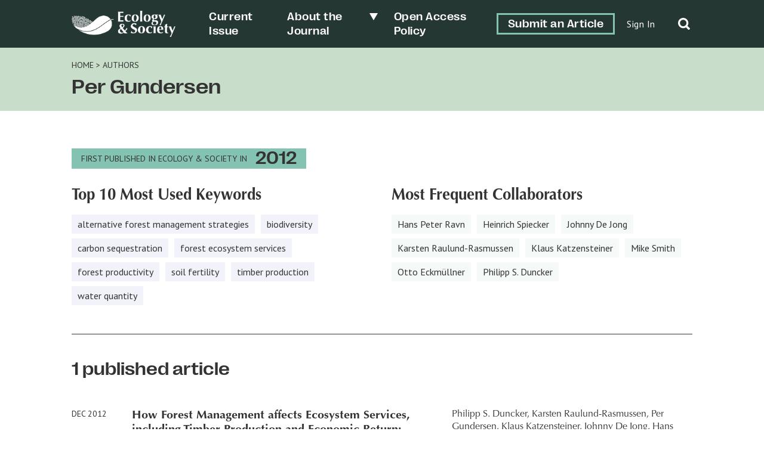

--- FILE ---
content_type: text/html; charset=UTF-8
request_url: https://ecologyandsociety.org/article-author/per-gundersen/
body_size: 13978
content:
	<!doctype html>
<html dir="ltr" lang="en-US" prefix="og: https://ogp.me/ns#">

<head>
	<meta charset="UTF-8" />
	<meta name="viewport" content="width=device-width, initial-scale=1" />
	<meta name="developer" content="Office/Bureau">
	<!-- Dublin Core meta fields -->
	<link title='schema(DC)' rel='schema.dc' href='http://purl.org/dc/elements/1.1/'/>
<meta name="dc.publisher" content="The Resilience Alliance" >
<meta name="dc.identifier" content="doi:10.5751/ES-05066-170450" >
<meta scheme="RFC1766" name="dc.language" content="en" >
<meta name="dc.title" lang="en" content="How Forest Management affects Ecosystem Services, including Timber Production and Economic Return: Synergies and Trade-Offs" >
<meta scheme="W3CDTF" name="dc.date" content="2012-12-01" >
<meta name="dc.source" content="Ecology and Society, Published online: 2012-12-01 | doi:10.5751/ES-05066-170450" >
<meta name="dc.rights" content="© 2012 by the author(s)" >
<meta name="dc.creator" content="Philipp S. Duncker" >
<meta name="dc.creator" content="Karsten Raulund-Rasmussen" >
<meta name="dc.creator" content="Per Gundersen" >
<meta name="dc.creator" content="Klaus Katzensteiner" >
<meta name="dc.creator" content="Johnny De Jong" >
<meta name="dc.creator" content="Hans Peter Ravn" >
<meta name="dc.creator" content="Mike Smith" >
<meta name="dc.creator" content="Otto Eckmüllner" >
<meta name="dc.creator" content="Heinrich Spiecker" >
<meta name="citaton_title" content="How Forest Management affects Ecosystem Services, including Timber Production and Economic Return: Synergies and Trade-Offs" >
<meta name="citation_doi" content="doi:10.5751/ES-05066-170450" >
<meta name="citation_keywords" content="alternative forest management strategies, biodiversity, carbon sequestration, forest ecosystem services, forest productivity, soil fertility, timber production, water quantity" >
<meta name="citation_publication_date" content="2012/12/01" >
<meta name="citation_issn" content="1708-3087" >
<meta name="citation_journal_title" content="Ecology and Society" >
<meta name="citation_volume" content="17" >
<meta name="citation_issue" content="4" >
<meta name="citation_pdf_url" content="https://www.ecologyandsociety.org/vol17/iss4/art50/ES-2012-5066.pdf" >
<meta name="citation_author" content="Philipp S. Duncker" >
<meta name="citation_author" content="Karsten Raulund-Rasmussen" >
<meta name="citation_author" content="Per Gundersen" >
<meta name="citation_author" content="Klaus Katzensteiner" >
<meta name="citation_author" content="Johnny De Jong" >
<meta name="citation_author" content="Hans Peter Ravn" >
<meta name="citation_author" content="Mike Smith" >
<meta name="citation_author" content="Otto Eckmüllner" >
<meta name="citation_author" content="Heinrich Spiecker" >
	<!-- SOCIAL META TAGS -->
			<meta property="og:title" content="Ecology &amp; Society: How Forest Management affects Ecosystem Services, including Timber Production and Economic Return: Synergies and Trade-Offs" />
		<meta property="twitter:title" content="Ecology &amp; Society: How Forest Management affects Ecosystem Services, including Timber Production and Economic Return: Synergies and Trade-Offs" />
		<meta property="og:url" content="https://ecologyandsociety.org/article-author/per-gundersen" />
			<meta property="og:description" content="Forest ecosystems deliver multiple goods and services and, traditionally, forest owners tend to have a high interest in goods in the form of merchantable wood. As a consequence, forest management often aims to increase timber production and economic returns through intervention into natural processes. However, forests provide further services, including carbon sequestration, water quantity and quality, and preservation of biodiversity. In order to develop and implement strategies for sustainable forest management, it is important to anticipate the long-term effects of different forest management alternatives on the ability of the forest to provide ecosystem goods and services. Management objectives might emphasize economic interests at the expense of other services. Very few attempts have been made to illustrate and evaluate quantitatively the relationship between forest goods and services. By use of virtual but realistic datasets, we quantified, for multiple services, the effects of five forest management alternatives that form an intensity gradient. Our virtual forest management units represented Central European forest ecosystems in the submontane vegetation zone under a humid–temperate climate with acidic soils. In this zone the European beech (<i>Fagus sylvatica</i> L.) is the dominant tree species. In order to assess the effects on ecosystem services, the untouched natural forest reserve served as a reference. Wherever possible, response functions were deduced to couple the various services via stand-level data to demonstrate trade-offs between the services. Management units comprised all development phases in the sense of a "normal forest". It was clearly illustrated that maximizing the rates of biomass production and carbon sequestration may conflict with protection of authentic biodiversity. Several silvicultural operations may, however, have positive effects on biodiversity and water protection without high costs. We also illustrated that water quality and maintenance of soil fertility may be affected either positively or negatively by several forest management operations. In contrast, water quantity was only minimally influenced by forest management. For the virtual forest in a humid climate, differences of 70 mm/yr in runoff were negligible. Under dry continental conditions, however, such differences may have important implications for groundwater formation." />
		<meta property="twitter:description" content="Forest ecosystems deliver multiple goods and services and, traditionally, forest owners tend to have a high interest in goods in the form of merchantable wood. As a consequence, forest management often aims to increase timber production and economic returns through intervention into natural processes. However, forests provide further services, including carbon sequestration, water quantity and quality, and preservation of biodiversity. In order to develop and implement strategies for sustainable forest management, it is important to anticipate the long-term effects of different forest management alternatives on the ability of the forest to provide ecosystem goods and services. Management objectives might emphasize economic interests at the expense of other services. Very few attempts have been made to illustrate and evaluate quantitatively the relationship between forest goods and services. By use of virtual but realistic datasets, we quantified, for multiple services, the effects of five forest management alternatives that form an intensity gradient. Our virtual forest management units represented Central European forest ecosystems in the submontane vegetation zone under a humid–temperate climate with acidic soils. In this zone the European beech (<i>Fagus sylvatica</i> L.) is the dominant tree species. In order to assess the effects on ecosystem services, the untouched natural forest reserve served as a reference. Wherever possible, response functions were deduced to couple the various services via stand-level data to demonstrate trade-offs between the services. Management units comprised all development phases in the sense of a "normal forest". It was clearly illustrated that maximizing the rates of biomass production and carbon sequestration may conflict with protection of authentic biodiversity. Several silvicultural operations may, however, have positive effects on biodiversity and water protection without high costs. We also illustrated that water quality and maintenance of soil fertility may be affected either positively or negatively by several forest management operations. In contrast, water quantity was only minimally influenced by forest management. For the virtual forest in a humid climate, differences of 70 mm/yr in runoff were negligible. Under dry continental conditions, however, such differences may have important implications for groundwater formation." />
					<meta property="og:image" content="http://ecologyandsociety.org/wp-content/uploads/2022/06/ES-SocialShare-1200x630-1.png" />
		<meta name="twitter:image" content="http://ecologyandsociety.org/wp-content/uploads/2022/06/ES-SocialShare-1200x630-1.png" />
		<meta name="twitter:card" content="summary_large_image">
	<title>Per Gundersen - Ecology &amp; Society</title>

		<!-- All in One SEO 4.8.6.1 - aioseo.com -->
	<meta name="robots" content="max-image-preview:large" />
	<link rel="canonical" href="https://ecologyandsociety.org/article-author/per-gundersen/" />
	<meta name="generator" content="All in One SEO (AIOSEO) 4.8.6.1" />
		<script type="application/ld+json" class="aioseo-schema">
			{"@context":"https:\/\/schema.org","@graph":[{"@type":"BreadcrumbList","@id":"https:\/\/ecologyandsociety.org\/article-author\/per-gundersen\/#breadcrumblist","itemListElement":[{"@type":"ListItem","@id":"https:\/\/ecologyandsociety.org#listItem","position":1,"name":"Home","item":"https:\/\/ecologyandsociety.org","nextItem":{"@type":"ListItem","@id":"https:\/\/ecologyandsociety.org\/article-author\/per-gundersen\/#listItem","name":"Per Gundersen"}},{"@type":"ListItem","@id":"https:\/\/ecologyandsociety.org\/article-author\/per-gundersen\/#listItem","position":2,"name":"Per Gundersen","previousItem":{"@type":"ListItem","@id":"https:\/\/ecologyandsociety.org#listItem","name":"Home"}}]},{"@type":"CollectionPage","@id":"https:\/\/ecologyandsociety.org\/article-author\/per-gundersen\/#collectionpage","url":"https:\/\/ecologyandsociety.org\/article-author\/per-gundersen\/","name":"Per Gundersen - Ecology & Society","inLanguage":"en-US","isPartOf":{"@id":"https:\/\/ecologyandsociety.org\/#website"},"breadcrumb":{"@id":"https:\/\/ecologyandsociety.org\/article-author\/per-gundersen\/#breadcrumblist"}},{"@type":"Organization","@id":"https:\/\/ecologyandsociety.org\/#organization","name":"Ecology & Society","description":"A journal of integrative science for resilience and sustainability","url":"https:\/\/ecologyandsociety.org\/","logo":{"@type":"ImageObject","url":"https:\/\/ecologyandsociety.org\/wp-content\/uploads\/2022\/04\/ES-Logo-Final_FullMark-H-W.png","@id":"https:\/\/ecologyandsociety.org\/article-author\/per-gundersen\/#organizationLogo","width":938,"height":238},"image":{"@id":"https:\/\/ecologyandsociety.org\/article-author\/per-gundersen\/#organizationLogo"}},{"@type":"WebSite","@id":"https:\/\/ecologyandsociety.org\/#website","url":"https:\/\/ecologyandsociety.org\/","name":"Ecology & Society","description":"A journal of integrative science for resilience and sustainability","inLanguage":"en-US","publisher":{"@id":"https:\/\/ecologyandsociety.org\/#organization"}}]}
		</script>
		<!-- All in One SEO -->

<link rel='dns-prefetch' href='//officebureau.ca' />
<link rel='dns-prefetch' href='//cdnjs.cloudflare.com' />
<link rel='dns-prefetch' href='//cdn.plu.mx' />
<link rel="alternate" type="application/rss+xml" title="Ecology &amp; Society &raquo; Per Gundersen Article Authors Feed" href="https://ecologyandsociety.org/article-author/per-gundersen/feed/" />
<style id='wp-img-auto-sizes-contain-inline-css' type='text/css'>
img:is([sizes=auto i],[sizes^="auto," i]){contain-intrinsic-size:3000px 1500px}
/*# sourceURL=wp-img-auto-sizes-contain-inline-css */
</style>
<style id='wp-emoji-styles-inline-css' type='text/css'>

	img.wp-smiley, img.emoji {
		display: inline !important;
		border: none !important;
		box-shadow: none !important;
		height: 1em !important;
		width: 1em !important;
		margin: 0 0.07em !important;
		vertical-align: -0.1em !important;
		background: none !important;
		padding: 0 !important;
	}
/*# sourceURL=wp-emoji-styles-inline-css */
</style>
<style id='wp-block-library-inline-css' type='text/css'>
:root{--wp-block-synced-color:#7a00df;--wp-block-synced-color--rgb:122,0,223;--wp-bound-block-color:var(--wp-block-synced-color);--wp-editor-canvas-background:#ddd;--wp-admin-theme-color:#007cba;--wp-admin-theme-color--rgb:0,124,186;--wp-admin-theme-color-darker-10:#006ba1;--wp-admin-theme-color-darker-10--rgb:0,107,160.5;--wp-admin-theme-color-darker-20:#005a87;--wp-admin-theme-color-darker-20--rgb:0,90,135;--wp-admin-border-width-focus:2px}@media (min-resolution:192dpi){:root{--wp-admin-border-width-focus:1.5px}}.wp-element-button{cursor:pointer}:root .has-very-light-gray-background-color{background-color:#eee}:root .has-very-dark-gray-background-color{background-color:#313131}:root .has-very-light-gray-color{color:#eee}:root .has-very-dark-gray-color{color:#313131}:root .has-vivid-green-cyan-to-vivid-cyan-blue-gradient-background{background:linear-gradient(135deg,#00d084,#0693e3)}:root .has-purple-crush-gradient-background{background:linear-gradient(135deg,#34e2e4,#4721fb 50%,#ab1dfe)}:root .has-hazy-dawn-gradient-background{background:linear-gradient(135deg,#faaca8,#dad0ec)}:root .has-subdued-olive-gradient-background{background:linear-gradient(135deg,#fafae1,#67a671)}:root .has-atomic-cream-gradient-background{background:linear-gradient(135deg,#fdd79a,#004a59)}:root .has-nightshade-gradient-background{background:linear-gradient(135deg,#330968,#31cdcf)}:root .has-midnight-gradient-background{background:linear-gradient(135deg,#020381,#2874fc)}:root{--wp--preset--font-size--normal:16px;--wp--preset--font-size--huge:42px}.has-regular-font-size{font-size:1em}.has-larger-font-size{font-size:2.625em}.has-normal-font-size{font-size:var(--wp--preset--font-size--normal)}.has-huge-font-size{font-size:var(--wp--preset--font-size--huge)}.has-text-align-center{text-align:center}.has-text-align-left{text-align:left}.has-text-align-right{text-align:right}.has-fit-text{white-space:nowrap!important}#end-resizable-editor-section{display:none}.aligncenter{clear:both}.items-justified-left{justify-content:flex-start}.items-justified-center{justify-content:center}.items-justified-right{justify-content:flex-end}.items-justified-space-between{justify-content:space-between}.screen-reader-text{border:0;clip-path:inset(50%);height:1px;margin:-1px;overflow:hidden;padding:0;position:absolute;width:1px;word-wrap:normal!important}.screen-reader-text:focus{background-color:#ddd;clip-path:none;color:#444;display:block;font-size:1em;height:auto;left:5px;line-height:normal;padding:15px 23px 14px;text-decoration:none;top:5px;width:auto;z-index:100000}html :where(.has-border-color){border-style:solid}html :where([style*=border-top-color]){border-top-style:solid}html :where([style*=border-right-color]){border-right-style:solid}html :where([style*=border-bottom-color]){border-bottom-style:solid}html :where([style*=border-left-color]){border-left-style:solid}html :where([style*=border-width]){border-style:solid}html :where([style*=border-top-width]){border-top-style:solid}html :where([style*=border-right-width]){border-right-style:solid}html :where([style*=border-bottom-width]){border-bottom-style:solid}html :where([style*=border-left-width]){border-left-style:solid}html :where(img[class*=wp-image-]){height:auto;max-width:100%}:where(figure){margin:0 0 1em}html :where(.is-position-sticky){--wp-admin--admin-bar--position-offset:var(--wp-admin--admin-bar--height,0px)}@media screen and (max-width:600px){html :where(.is-position-sticky){--wp-admin--admin-bar--position-offset:0px}}

/*# sourceURL=wp-block-library-inline-css */
</style><style id='global-styles-inline-css' type='text/css'>
:root{--wp--preset--aspect-ratio--square: 1;--wp--preset--aspect-ratio--4-3: 4/3;--wp--preset--aspect-ratio--3-4: 3/4;--wp--preset--aspect-ratio--3-2: 3/2;--wp--preset--aspect-ratio--2-3: 2/3;--wp--preset--aspect-ratio--16-9: 16/9;--wp--preset--aspect-ratio--9-16: 9/16;--wp--preset--color--black: #000000;--wp--preset--color--cyan-bluish-gray: #abb8c3;--wp--preset--color--white: #ffffff;--wp--preset--color--pale-pink: #f78da7;--wp--preset--color--vivid-red: #cf2e2e;--wp--preset--color--luminous-vivid-orange: #ff6900;--wp--preset--color--luminous-vivid-amber: #fcb900;--wp--preset--color--light-green-cyan: #7bdcb5;--wp--preset--color--vivid-green-cyan: #00d084;--wp--preset--color--pale-cyan-blue: #8ed1fc;--wp--preset--color--vivid-cyan-blue: #0693e3;--wp--preset--color--vivid-purple: #9b51e0;--wp--preset--color--primary-text-colour: #333333;--wp--preset--color--text-colour-light: white;--wp--preset--color--primary-colour: #84C2B2;--wp--preset--color--primary-colour-light: #F5F9F8;--wp--preset--color--primary-colour-medium: #C9DECA;--wp--preset--color--primary-colour-bold: #276C5A;--wp--preset--color--primary-colour-dark: #253733;--wp--preset--color--secondary-colour: #55567A;--wp--preset--color--secondary-colour-light: #f2f2fb;--wp--preset--color--secondary-colour-medium: #BDBEEA;--wp--preset--color--secondary-colour-bold: #7D7D99;--wp--preset--color--secondary-colour-dark: #30304C;--wp--preset--gradient--vivid-cyan-blue-to-vivid-purple: linear-gradient(135deg,rgb(6,147,227) 0%,rgb(155,81,224) 100%);--wp--preset--gradient--light-green-cyan-to-vivid-green-cyan: linear-gradient(135deg,rgb(122,220,180) 0%,rgb(0,208,130) 100%);--wp--preset--gradient--luminous-vivid-amber-to-luminous-vivid-orange: linear-gradient(135deg,rgb(252,185,0) 0%,rgb(255,105,0) 100%);--wp--preset--gradient--luminous-vivid-orange-to-vivid-red: linear-gradient(135deg,rgb(255,105,0) 0%,rgb(207,46,46) 100%);--wp--preset--gradient--very-light-gray-to-cyan-bluish-gray: linear-gradient(135deg,rgb(238,238,238) 0%,rgb(169,184,195) 100%);--wp--preset--gradient--cool-to-warm-spectrum: linear-gradient(135deg,rgb(74,234,220) 0%,rgb(151,120,209) 20%,rgb(207,42,186) 40%,rgb(238,44,130) 60%,rgb(251,105,98) 80%,rgb(254,248,76) 100%);--wp--preset--gradient--blush-light-purple: linear-gradient(135deg,rgb(255,206,236) 0%,rgb(152,150,240) 100%);--wp--preset--gradient--blush-bordeaux: linear-gradient(135deg,rgb(254,205,165) 0%,rgb(254,45,45) 50%,rgb(107,0,62) 100%);--wp--preset--gradient--luminous-dusk: linear-gradient(135deg,rgb(255,203,112) 0%,rgb(199,81,192) 50%,rgb(65,88,208) 100%);--wp--preset--gradient--pale-ocean: linear-gradient(135deg,rgb(255,245,203) 0%,rgb(182,227,212) 50%,rgb(51,167,181) 100%);--wp--preset--gradient--electric-grass: linear-gradient(135deg,rgb(202,248,128) 0%,rgb(113,206,126) 100%);--wp--preset--gradient--midnight: linear-gradient(135deg,rgb(2,3,129) 0%,rgb(40,116,252) 100%);--wp--preset--font-size--small: 13px;--wp--preset--font-size--medium: 20px;--wp--preset--font-size--large: 36px;--wp--preset--font-size--x-large: 42px;--wp--preset--spacing--20: 0.44rem;--wp--preset--spacing--30: 0.67rem;--wp--preset--spacing--40: 1rem;--wp--preset--spacing--50: 1.5rem;--wp--preset--spacing--60: 2.25rem;--wp--preset--spacing--70: 3.38rem;--wp--preset--spacing--80: 5.06rem;--wp--preset--shadow--natural: 6px 6px 9px rgba(0, 0, 0, 0.2);--wp--preset--shadow--deep: 12px 12px 50px rgba(0, 0, 0, 0.4);--wp--preset--shadow--sharp: 6px 6px 0px rgba(0, 0, 0, 0.2);--wp--preset--shadow--outlined: 6px 6px 0px -3px rgb(255, 255, 255), 6px 6px rgb(0, 0, 0);--wp--preset--shadow--crisp: 6px 6px 0px rgb(0, 0, 0);}:where(body) { margin: 0; }.wp-site-blocks > .alignleft { float: left; margin-right: 2em; }.wp-site-blocks > .alignright { float: right; margin-left: 2em; }.wp-site-blocks > .aligncenter { justify-content: center; margin-left: auto; margin-right: auto; }:where(.is-layout-flex){gap: 0.5em;}:where(.is-layout-grid){gap: 0.5em;}.is-layout-flow > .alignleft{float: left;margin-inline-start: 0;margin-inline-end: 2em;}.is-layout-flow > .alignright{float: right;margin-inline-start: 2em;margin-inline-end: 0;}.is-layout-flow > .aligncenter{margin-left: auto !important;margin-right: auto !important;}.is-layout-constrained > .alignleft{float: left;margin-inline-start: 0;margin-inline-end: 2em;}.is-layout-constrained > .alignright{float: right;margin-inline-start: 2em;margin-inline-end: 0;}.is-layout-constrained > .aligncenter{margin-left: auto !important;margin-right: auto !important;}.is-layout-constrained > :where(:not(.alignleft):not(.alignright):not(.alignfull)){margin-left: auto !important;margin-right: auto !important;}body .is-layout-flex{display: flex;}.is-layout-flex{flex-wrap: wrap;align-items: center;}.is-layout-flex > :is(*, div){margin: 0;}body .is-layout-grid{display: grid;}.is-layout-grid > :is(*, div){margin: 0;}body{padding-top: 0px;padding-right: 0px;padding-bottom: 0px;padding-left: 0px;}a:where(:not(.wp-element-button)){text-decoration: underline;}:root :where(.wp-element-button, .wp-block-button__link){background-color: #32373c;border-width: 0;color: #fff;font-family: inherit;font-size: inherit;font-style: inherit;font-weight: inherit;letter-spacing: inherit;line-height: inherit;padding-top: calc(0.667em + 2px);padding-right: calc(1.333em + 2px);padding-bottom: calc(0.667em + 2px);padding-left: calc(1.333em + 2px);text-decoration: none;text-transform: inherit;}.has-black-color{color: var(--wp--preset--color--black) !important;}.has-cyan-bluish-gray-color{color: var(--wp--preset--color--cyan-bluish-gray) !important;}.has-white-color{color: var(--wp--preset--color--white) !important;}.has-pale-pink-color{color: var(--wp--preset--color--pale-pink) !important;}.has-vivid-red-color{color: var(--wp--preset--color--vivid-red) !important;}.has-luminous-vivid-orange-color{color: var(--wp--preset--color--luminous-vivid-orange) !important;}.has-luminous-vivid-amber-color{color: var(--wp--preset--color--luminous-vivid-amber) !important;}.has-light-green-cyan-color{color: var(--wp--preset--color--light-green-cyan) !important;}.has-vivid-green-cyan-color{color: var(--wp--preset--color--vivid-green-cyan) !important;}.has-pale-cyan-blue-color{color: var(--wp--preset--color--pale-cyan-blue) !important;}.has-vivid-cyan-blue-color{color: var(--wp--preset--color--vivid-cyan-blue) !important;}.has-vivid-purple-color{color: var(--wp--preset--color--vivid-purple) !important;}.has-primary-text-colour-color{color: var(--wp--preset--color--primary-text-colour) !important;}.has-text-colour-light-color{color: var(--wp--preset--color--text-colour-light) !important;}.has-primary-colour-color{color: var(--wp--preset--color--primary-colour) !important;}.has-primary-colour-light-color{color: var(--wp--preset--color--primary-colour-light) !important;}.has-primary-colour-medium-color{color: var(--wp--preset--color--primary-colour-medium) !important;}.has-primary-colour-bold-color{color: var(--wp--preset--color--primary-colour-bold) !important;}.has-primary-colour-dark-color{color: var(--wp--preset--color--primary-colour-dark) !important;}.has-secondary-colour-color{color: var(--wp--preset--color--secondary-colour) !important;}.has-secondary-colour-light-color{color: var(--wp--preset--color--secondary-colour-light) !important;}.has-secondary-colour-medium-color{color: var(--wp--preset--color--secondary-colour-medium) !important;}.has-secondary-colour-bold-color{color: var(--wp--preset--color--secondary-colour-bold) !important;}.has-secondary-colour-dark-color{color: var(--wp--preset--color--secondary-colour-dark) !important;}.has-black-background-color{background-color: var(--wp--preset--color--black) !important;}.has-cyan-bluish-gray-background-color{background-color: var(--wp--preset--color--cyan-bluish-gray) !important;}.has-white-background-color{background-color: var(--wp--preset--color--white) !important;}.has-pale-pink-background-color{background-color: var(--wp--preset--color--pale-pink) !important;}.has-vivid-red-background-color{background-color: var(--wp--preset--color--vivid-red) !important;}.has-luminous-vivid-orange-background-color{background-color: var(--wp--preset--color--luminous-vivid-orange) !important;}.has-luminous-vivid-amber-background-color{background-color: var(--wp--preset--color--luminous-vivid-amber) !important;}.has-light-green-cyan-background-color{background-color: var(--wp--preset--color--light-green-cyan) !important;}.has-vivid-green-cyan-background-color{background-color: var(--wp--preset--color--vivid-green-cyan) !important;}.has-pale-cyan-blue-background-color{background-color: var(--wp--preset--color--pale-cyan-blue) !important;}.has-vivid-cyan-blue-background-color{background-color: var(--wp--preset--color--vivid-cyan-blue) !important;}.has-vivid-purple-background-color{background-color: var(--wp--preset--color--vivid-purple) !important;}.has-primary-text-colour-background-color{background-color: var(--wp--preset--color--primary-text-colour) !important;}.has-text-colour-light-background-color{background-color: var(--wp--preset--color--text-colour-light) !important;}.has-primary-colour-background-color{background-color: var(--wp--preset--color--primary-colour) !important;}.has-primary-colour-light-background-color{background-color: var(--wp--preset--color--primary-colour-light) !important;}.has-primary-colour-medium-background-color{background-color: var(--wp--preset--color--primary-colour-medium) !important;}.has-primary-colour-bold-background-color{background-color: var(--wp--preset--color--primary-colour-bold) !important;}.has-primary-colour-dark-background-color{background-color: var(--wp--preset--color--primary-colour-dark) !important;}.has-secondary-colour-background-color{background-color: var(--wp--preset--color--secondary-colour) !important;}.has-secondary-colour-light-background-color{background-color: var(--wp--preset--color--secondary-colour-light) !important;}.has-secondary-colour-medium-background-color{background-color: var(--wp--preset--color--secondary-colour-medium) !important;}.has-secondary-colour-bold-background-color{background-color: var(--wp--preset--color--secondary-colour-bold) !important;}.has-secondary-colour-dark-background-color{background-color: var(--wp--preset--color--secondary-colour-dark) !important;}.has-black-border-color{border-color: var(--wp--preset--color--black) !important;}.has-cyan-bluish-gray-border-color{border-color: var(--wp--preset--color--cyan-bluish-gray) !important;}.has-white-border-color{border-color: var(--wp--preset--color--white) !important;}.has-pale-pink-border-color{border-color: var(--wp--preset--color--pale-pink) !important;}.has-vivid-red-border-color{border-color: var(--wp--preset--color--vivid-red) !important;}.has-luminous-vivid-orange-border-color{border-color: var(--wp--preset--color--luminous-vivid-orange) !important;}.has-luminous-vivid-amber-border-color{border-color: var(--wp--preset--color--luminous-vivid-amber) !important;}.has-light-green-cyan-border-color{border-color: var(--wp--preset--color--light-green-cyan) !important;}.has-vivid-green-cyan-border-color{border-color: var(--wp--preset--color--vivid-green-cyan) !important;}.has-pale-cyan-blue-border-color{border-color: var(--wp--preset--color--pale-cyan-blue) !important;}.has-vivid-cyan-blue-border-color{border-color: var(--wp--preset--color--vivid-cyan-blue) !important;}.has-vivid-purple-border-color{border-color: var(--wp--preset--color--vivid-purple) !important;}.has-primary-text-colour-border-color{border-color: var(--wp--preset--color--primary-text-colour) !important;}.has-text-colour-light-border-color{border-color: var(--wp--preset--color--text-colour-light) !important;}.has-primary-colour-border-color{border-color: var(--wp--preset--color--primary-colour) !important;}.has-primary-colour-light-border-color{border-color: var(--wp--preset--color--primary-colour-light) !important;}.has-primary-colour-medium-border-color{border-color: var(--wp--preset--color--primary-colour-medium) !important;}.has-primary-colour-bold-border-color{border-color: var(--wp--preset--color--primary-colour-bold) !important;}.has-primary-colour-dark-border-color{border-color: var(--wp--preset--color--primary-colour-dark) !important;}.has-secondary-colour-border-color{border-color: var(--wp--preset--color--secondary-colour) !important;}.has-secondary-colour-light-border-color{border-color: var(--wp--preset--color--secondary-colour-light) !important;}.has-secondary-colour-medium-border-color{border-color: var(--wp--preset--color--secondary-colour-medium) !important;}.has-secondary-colour-bold-border-color{border-color: var(--wp--preset--color--secondary-colour-bold) !important;}.has-secondary-colour-dark-border-color{border-color: var(--wp--preset--color--secondary-colour-dark) !important;}.has-vivid-cyan-blue-to-vivid-purple-gradient-background{background: var(--wp--preset--gradient--vivid-cyan-blue-to-vivid-purple) !important;}.has-light-green-cyan-to-vivid-green-cyan-gradient-background{background: var(--wp--preset--gradient--light-green-cyan-to-vivid-green-cyan) !important;}.has-luminous-vivid-amber-to-luminous-vivid-orange-gradient-background{background: var(--wp--preset--gradient--luminous-vivid-amber-to-luminous-vivid-orange) !important;}.has-luminous-vivid-orange-to-vivid-red-gradient-background{background: var(--wp--preset--gradient--luminous-vivid-orange-to-vivid-red) !important;}.has-very-light-gray-to-cyan-bluish-gray-gradient-background{background: var(--wp--preset--gradient--very-light-gray-to-cyan-bluish-gray) !important;}.has-cool-to-warm-spectrum-gradient-background{background: var(--wp--preset--gradient--cool-to-warm-spectrum) !important;}.has-blush-light-purple-gradient-background{background: var(--wp--preset--gradient--blush-light-purple) !important;}.has-blush-bordeaux-gradient-background{background: var(--wp--preset--gradient--blush-bordeaux) !important;}.has-luminous-dusk-gradient-background{background: var(--wp--preset--gradient--luminous-dusk) !important;}.has-pale-ocean-gradient-background{background: var(--wp--preset--gradient--pale-ocean) !important;}.has-electric-grass-gradient-background{background: var(--wp--preset--gradient--electric-grass) !important;}.has-midnight-gradient-background{background: var(--wp--preset--gradient--midnight) !important;}.has-small-font-size{font-size: var(--wp--preset--font-size--small) !important;}.has-medium-font-size{font-size: var(--wp--preset--font-size--medium) !important;}.has-large-font-size{font-size: var(--wp--preset--font-size--large) !important;}.has-x-large-font-size{font-size: var(--wp--preset--font-size--x-large) !important;}
/*# sourceURL=global-styles-inline-css */
</style>

<link rel='stylesheet' id='ctf_styles-css' href='https://ecologyandsociety.org/wp-content/plugins/custom-twitter-feeds/css/ctf-styles.min.css?ver=2.3.1' type='text/css' media='all' />
<link rel='stylesheet' id='nua-styles-css' href='https://ecologyandsociety.org/wp-content/themes/ecologyandsociety/styles/style.css?ver=1.0.1' type='text/css' media='all' />
<link rel='stylesheet' id='ob-swiper-css' href='https://cdnjs.cloudflare.com/ajax/libs/Swiper/8.0.7/swiper-bundle.css?ver=6.9' type='text/css' media='all' />
<script type="text/javascript" src="https://ecologyandsociety.org/wp-includes/js/jquery/jquery.min.js?ver=3.7.1" id="jquery-core-js"></script>
<script type="text/javascript" src="https://ecologyandsociety.org/wp-includes/js/jquery/jquery-migrate.min.js?ver=3.4.1" id="jquery-migrate-js"></script>
<link rel="https://api.w.org/" href="https://ecologyandsociety.org/wp-json/" /><link rel="alternate" title="JSON" type="application/json" href="https://ecologyandsociety.org/wp-json/wp/v2/article-author/12353" /><link rel="EditURI" type="application/rsd+xml" title="RSD" href="https://ecologyandsociety.org/xmlrpc.php?rsd" />
<meta name="generator" content="WordPress 6.9" />
<link rel="icon" href="https://ecologyandsociety.org/wp-content/uploads/2022/04/cropped-ES-Logo-Final_MiniMark-V-CMYK-32x32.png" sizes="32x32" />
<link rel="icon" href="https://ecologyandsociety.org/wp-content/uploads/2022/04/cropped-ES-Logo-Final_MiniMark-V-CMYK-192x192.png" sizes="192x192" />
<link rel="apple-touch-icon" href="https://ecologyandsociety.org/wp-content/uploads/2022/04/cropped-ES-Logo-Final_MiniMark-V-CMYK-180x180.png" />
<meta name="msapplication-TileImage" content="https://ecologyandsociety.org/wp-content/uploads/2022/04/cropped-ES-Logo-Final_MiniMark-V-CMYK-270x270.png" />
<style>.grecaptcha-badge{display:none!important;}</style>	<link rel="preconnect" href="https://fonts.googleapis.com">
	<link rel="preconnect" href="https://fonts.gstatic.com" crossorigin>
	<link href="https://fonts.googleapis.com/css2?family=PT+Sans:wght@400;700&family=Rosario:ital,wght@0,400;0,500;0,700;1,400;1,500;1,700&display=swap" rel="stylesheet">
	<!-- Set css variables here -->
	<style>
		:root {
			--primary-text-colour: #333333;
			--text-colour-light: white;
			--primary-colour: #84C2B2;
			--primary-colour-light: #F5F9F8;
			--primary-colour-medium: #C9DECA;
			--primary-colour-bold: #276C5A;
			--primary-colour-dark: #253733;
			--secondary-colour: #55567A;
			--secondary-colour-light: #f2f2fb;
			--secondary-colour-medium: #BDBEEA;
			--secondary-colour-bold: #7D7D99;
			--secondary-colour-dark: #30304C;
			--primary-font: "Optima", sans-serif;
			--secondary-font: "PPRightGrotesk", sans-serif;
			--tertiary-font: "PT Sans", sans-serif;
			--primary-pattern: ;
			--primary-pattern-white: ;
			--secondary-pattern: url(https://ecologyandsociety.org/wp-content/uploads/2022/03/es-patterns_minidots-black.png);
			--secondary-pattern-white: url(https://ecologyandsociety.org/wp-content/uploads/2022/05/es-patterns_minidots-white.png);
			--tertiary-pattern: ;
			--tertiary-pattern-white: ;
					}
	</style>
</head>

<body class="archive tax-article-author term-per-gundersen term-12353 wp-custom-logo wp-theme-ecologyandsociety journal--es">
	<!-- Global site tag (gtag.js) - Google Analytics -->
	<script async src="https://www.googletagmanager.com/gtag/js?id=G-6BLTMC6B9N"></script>
	<script>
		window.dataLayer = window.dataLayer || [];

		function gtag() {
			dataLayer.push(arguments);
		}
		gtag('js', new Date());

		gtag('config', 'G-6BLTMC6B9N');
	</script>
		<a class="skip-link screen-reader-text" href="#content">Skip to content</a>
	<div hidden="hidden" class="visuallyhidden">
		<span id="new-window">Opens in a new window</span>
		<span id="external-site">Opens an external site</span>
		<span id="new-window-external-site">Opens an external site in a new window</span>
	</div>
	<header id="header" class="site-header">
		<div class="container flex-container">
			<a href="https://ecologyandsociety.org/" class="custom-logo-link" rel="home"><img width="938" height="238" src="https://ecologyandsociety.org/wp-content/uploads/2022/04/ES-Logo-Final_FullMark-H-W.png" class="custom-logo" alt="Ecology &amp; Society" decoding="async" fetchpriority="high" srcset="https://ecologyandsociety.org/wp-content/uploads/2022/04/ES-Logo-Final_FullMark-H-W.png 938w, https://ecologyandsociety.org/wp-content/uploads/2022/04/ES-Logo-Final_FullMark-H-W-300x76.png 300w, https://ecologyandsociety.org/wp-content/uploads/2022/04/ES-Logo-Final_FullMark-H-W-768x195.png 768w" sizes="(max-width: 938px) 100vw, 938px" /></a>			<button class="site-header__hamburger"><span></span></button>
			<nav class="site-nav"><ul id="menu-header-menu" class="menu"><li id="menu-item-35" class="menu-item menu-item-type-custom menu-item-object-custom menu-item-35"><a class="current" href="https://ecologyandsociety.org/vol31/iss1/">Current Issue</a></li>
<li id="menu-item-3883" class="menu-item menu-item-type-custom menu-item-object-custom menu-item-has-children menu-item-3883"><a>About the Journal</a>
<ul class="sub-menu">
	<li id="menu-item-3882" class="menu-item menu-item-type-post_type menu-item-object-page menu-item-3882"><a href="https://ecologyandsociety.org/our-editors/">Our Editors</a></li>
	<li id="menu-item-4309" class="menu-item menu-item-type-post_type menu-item-object-page menu-item-4309"><a href="https://ecologyandsociety.org/policies/">Policies</a></li>
	<li id="menu-item-4333" class="menu-item menu-item-type-post_type menu-item-object-page menu-item-4333"><a href="https://ecologyandsociety.org/submissions/">Submissions</a></li>
	<li id="menu-item-4345" class="menu-item menu-item-type-post_type menu-item-object-page menu-item-4345"><a href="https://ecologyandsociety.org/contact/">Contact</a></li>
</ul>
</li>
<li id="menu-item-4382" class="menu-item menu-item-type-post_type menu-item-object-page menu-item-4382"><a href="https://ecologyandsociety.org/policies/">Open Access Policy</a></li>
<li id="menu-item-4348" class="btn--outline menu-item menu-item-type-post_type menu-item-object-page menu-item-4348"><a href="https://ecologyandsociety.org/submissions/">Submit an Article</a></li>
<li id="menu-item-4306" class="login menu-item menu-item-type-post_type menu-item-object-page menu-item-4306"><a href="https://ecologyandsociety.org/sign-in/">Sign In</a></li>
</ul></nav>			<div class="site-header__search">
				<div class="search-toggle open-search">
					<svg width="20px" height="20px" viewBox="0 0 20 20" version="1.1" xmlns="http://www.w3.org/2000/svg" xmlns:xlink="http://www.w3.org/1999/xlink">
    <title>Icons/Search</title>
    <defs>
        <polygon id="path-1" points="7.11109052e-16 0 20 0 20 20.0068144 7.11109052e-16 20.0068144"></polygon>
    </defs>
    <g id="Symbols" stroke="none" stroke-width="1" fill="none" fill-rule="evenodd">
        <g id="UI/Icons/Search" transform="translate(0.000000, -0.000000)">
            <path d="M8.63881396,14.052051 C7.20328633,14.052051 5.8265643,13.4818364 4.81145393,12.4667974 C3.79645061,11.4517941 3.22620038,10.0750721 3.22620038,8.63940171 C3.22620038,7.20387407 3.79641493,5.82729478 4.81145393,4.81207736 C5.82645725,3.79707404 7.20317928,3.22678812 8.63881396,3.22678812 C10.0742345,3.22678812 11.4509566,3.79700268 12.4658172,4.81207736 C13.4809632,5.82708068 14.0512135,7.20380271 14.0512135,8.63940171 C14.0512135,10.0749293 13.4809989,11.4516514 12.4658172,12.4667974 C11.4508138,13.4818007 10.0740918,14.052051 8.63881396,14.052051 L8.63881396,14.052051 Z M19.6623673,17.1692477 L15.8453554,13.3522714 C17.0142595,11.5665864 17.4798158,9.41104687 17.152103,7.30221646 C16.8242475,5.193279 15.7263168,3.28074084 14.0705536,1.93402822 C12.4149332,0.587458343 10.3188416,-0.097512784 8.18713838,0.0112133582 C6.05564925,0.120082232 4.04041538,1.01519063 2.53031025,2.52336888 C1.02034785,4.03168986 0.12295574,6.04610302 0.011731787,8.17734237 C-0.0994921661,10.3085817 0.583230931,12.4054226 1.92787393,14.0628986 C3.27255261,15.7201962 5.18394891,16.8201964 7.29245818,17.1504427 C9.40096745,17.4806533 11.5569351,17.0174521 13.3439404,15.8506176 L17.1623797,19.6690925 C17.3786901,19.8852959 17.6719688,20.0068323 17.977915,20.0068323 C18.2837184,20.0068323 18.5771398,19.8852959 18.7934503,19.6690925 L19.6622603,18.8002469 L19.6622603,18.8001041 C19.8786064,18.5837937 20,18.290515 20,17.9846045 C20,17.6788011 19.8786064,17.3853797 19.6622603,17.1690693 L19.6623673,17.1692477 Z" id="Fill-1" fill="white"></path>
        </g>
    </g>
</svg>				</div>
				<div class="search-toggle close-search">
					<svg width="30px" height="30px" viewBox="0 0 30 30" version="1.1" xmlns="http://www.w3.org/2000/svg" xmlns:xlink="http://www.w3.org/1999/xlink">
    <title>Icons/Close</title>
    <g id="Symbols" stroke="none" stroke-width="1" fill="none" fill-rule="evenodd" stroke-linecap="square">
        <g id="Icons/Close" stroke="#FFFFFF" stroke-width="5">
            <line x1="3.56073625" y1="3.6039203" x2="26.89526" y2="26.9384441" id="Line-4"></line>
            <line x1="27.2488134" y1="3.25036691" x2="3.91428964" y2="26.5848907" id="Line-4"></line>
        </g>
    </g>
</svg>				</div>
			</div>
		</div>
					<div class="site-header__search-bar">
				<div class="container">
					<form class="site-header__search-form" action="/">
						<div class="site-header__search-input-container">
							<svg width="20px" height="20px" viewBox="0 0 20 20" version="1.1" xmlns="http://www.w3.org/2000/svg" xmlns:xlink="http://www.w3.org/1999/xlink">
    <title>Icons/Search</title>
    <defs>
        <polygon id="path-1" points="7.11109052e-16 0 20 0 20 20.0068144 7.11109052e-16 20.0068144"></polygon>
    </defs>
    <g id="Symbols" stroke="none" stroke-width="1" fill="none" fill-rule="evenodd">
        <g id="UI/Icons/Search" transform="translate(0.000000, -0.000000)">
            <path d="M8.63881396,14.052051 C7.20328633,14.052051 5.8265643,13.4818364 4.81145393,12.4667974 C3.79645061,11.4517941 3.22620038,10.0750721 3.22620038,8.63940171 C3.22620038,7.20387407 3.79641493,5.82729478 4.81145393,4.81207736 C5.82645725,3.79707404 7.20317928,3.22678812 8.63881396,3.22678812 C10.0742345,3.22678812 11.4509566,3.79700268 12.4658172,4.81207736 C13.4809632,5.82708068 14.0512135,7.20380271 14.0512135,8.63940171 C14.0512135,10.0749293 13.4809989,11.4516514 12.4658172,12.4667974 C11.4508138,13.4818007 10.0740918,14.052051 8.63881396,14.052051 L8.63881396,14.052051 Z M19.6623673,17.1692477 L15.8453554,13.3522714 C17.0142595,11.5665864 17.4798158,9.41104687 17.152103,7.30221646 C16.8242475,5.193279 15.7263168,3.28074084 14.0705536,1.93402822 C12.4149332,0.587458343 10.3188416,-0.097512784 8.18713838,0.0112133582 C6.05564925,0.120082232 4.04041538,1.01519063 2.53031025,2.52336888 C1.02034785,4.03168986 0.12295574,6.04610302 0.011731787,8.17734237 C-0.0994921661,10.3085817 0.583230931,12.4054226 1.92787393,14.0628986 C3.27255261,15.7201962 5.18394891,16.8201964 7.29245818,17.1504427 C9.40096745,17.4806533 11.5569351,17.0174521 13.3439404,15.8506176 L17.1623797,19.6690925 C17.3786901,19.8852959 17.6719688,20.0068323 17.977915,20.0068323 C18.2837184,20.0068323 18.5771398,19.8852959 18.7934503,19.6690925 L19.6622603,18.8002469 L19.6622603,18.8001041 C19.8786064,18.5837937 20,18.290515 20,17.9846045 C20,17.6788011 19.8786064,17.3853797 19.6622603,17.1690693 L19.6623673,17.1692477 Z" id="Fill-1" fill="white"></path>
        </g>
    </g>
</svg>
															<input id="nav_search" aria-label="Search" type="text" name="s" placeholder="Enter a keyword to start your search">
							
						</div>
						<button type="submit" aria-label="Submit Search" class="btn btn--search">Search</button>
					</form>
									</div>
			</div>
			</header>
	<div id="content" class="site-content">
		<main id="main" class="site-main" role="main">

        <div class="header">
            <div class="container">
                <div class="breadcrumb overline"><a href="https://ecologyandsociety.org">Home</a> > Authors</div>
                                <h1>Per Gundersen</h1>
            </div>
        </div>
        <div class="author">
            <div class="container">
                <div class="author__callout">
                                            <div class="overline">First published in Ecology &amp; Society in <span>2012</span></div>
                                    </div>
                <div class="author__extras flex-container">
                    <div class="author__keywords">
                                                                            <h3>Top 10 Most Used Keywords</h3>
                            <div class="author__termlist">
                                                                    <a href="https://ecologyandsociety.org/tag/alternative-forest-management-strategies/" class="btn btn--term">alternative forest management strategies</a>
                                                                    <a href="https://ecologyandsociety.org/tag/biodiversity/" class="btn btn--term">biodiversity</a>
                                                                    <a href="https://ecologyandsociety.org/tag/carbon-sequestration/" class="btn btn--term">carbon sequestration</a>
                                                                    <a href="https://ecologyandsociety.org/tag/forest-ecosystem-services/" class="btn btn--term">forest ecosystem services</a>
                                                                    <a href="https://ecologyandsociety.org/tag/forest-productivity/" class="btn btn--term">forest productivity</a>
                                                                    <a href="https://ecologyandsociety.org/tag/soil-fertility/" class="btn btn--term">soil fertility</a>
                                                                    <a href="https://ecologyandsociety.org/tag/timber-production/" class="btn btn--term">timber production</a>
                                                                    <a href="https://ecologyandsociety.org/tag/water-quantity/" class="btn btn--term">water quantity</a>
                                                            </div>
                                            </div>
                    <div class="author__collab">
                                                                            <h3>Most Frequent Collaborators</h3>
                            <div class="author__termlist">
                                                                    <a href="https://ecologyandsociety.org/article-author/hans-peter-ravn/" class="btn btn--term btn--author">Hans Peter Ravn</a>
                                                                    <a href="https://ecologyandsociety.org/article-author/heinrich-spiecker/" class="btn btn--term btn--author">Heinrich Spiecker</a>
                                                                    <a href="https://ecologyandsociety.org/article-author/johnny-de-jong/" class="btn btn--term btn--author">Johnny De Jong</a>
                                                                    <a href="https://ecologyandsociety.org/article-author/karsten-raulund-rasmussen/" class="btn btn--term btn--author">Karsten Raulund-Rasmussen</a>
                                                                    <a href="https://ecologyandsociety.org/article-author/klaus-katzensteiner/" class="btn btn--term btn--author">Klaus Katzensteiner</a>
                                                                    <a href="https://ecologyandsociety.org/article-author/mike-smith/" class="btn btn--term btn--author">Mike Smith</a>
                                                                    <a href="https://ecologyandsociety.org/article-author/otto-eckmullner/" class="btn btn--term btn--author">Otto Eckmüllner</a>
                                                                    <a href="https://ecologyandsociety.org/article-author/philipp-s-duncker/" class="btn btn--term btn--author">Philipp S. Duncker</a>
                                                            </div>
                                            </div>
                </div>
            </div>
            <div class="toc container">
                                    <h2>1 published article</h2>
                                <ul>
                                    <li>
                        <span class="overline">Dec 2012</span>
                        <h3 class="toc__title"><a href="https://ecologyandsociety.org/vol17/iss4/art50/">How Forest Management affects Ecosystem Services, including Timber Production and Economic Return: Synergies and Trade-Offs</a></h3>
                        <span>
                                                        <div class="toc__authors">                                    <a href="https://ecologyandsociety.org/article-author/philipp-s-duncker/" class="author__name">Philipp S. Duncker,</a>
                                                                    <a href="https://ecologyandsociety.org/article-author/karsten-raulund-rasmussen/" class="author__name">Karsten Raulund-Rasmussen,</a>
                                                                    <a href="https://ecologyandsociety.org/article-author/per-gundersen/" class="author__name">Per Gundersen,</a>
                                                                    <a href="https://ecologyandsociety.org/article-author/klaus-katzensteiner/" class="author__name">Klaus Katzensteiner,</a>
                                                                    <a href="https://ecologyandsociety.org/article-author/johnny-de-jong/" class="author__name">Johnny De Jong,</a>
                                                                    <a href="https://ecologyandsociety.org/article-author/hans-peter-ravn/" class="author__name">Hans Peter Ravn,</a>
                                                                    <a href="https://ecologyandsociety.org/article-author/mike-smith/" class="author__name">Mike Smith,</a>
                                                                    <a href="https://ecologyandsociety.org/article-author/otto-eckmullner/" class="author__name">Otto Eckmüllner,</a>
                                                                    <a href="https://ecologyandsociety.org/article-author/heinrich-spiecker/" class="author__name">Heinrich Spiecker</a>
                                                            </div>
                        </span>
                    </li>
                                </ul>
                <div class="toc__pagination"></div>
            </div>
        </div>
                </main><!-- #main -->
	</div><!-- #content -->
    <footer class="site-footer" role="contentinfo"> 
        <div class="container flex-container">
            <div class="site-footer__form">
                    <!-- Begin Mailchimp Signup Form -->
    <link href="//cdn-images.mailchimp.com/embedcode/classic-10_7.css" rel="stylesheet" type="text/css">
    <style type="text/css">
        #mc_embed_signup{background:#fff; clear:left; font:14px Helvetica,Arial,sans-serif;  width:600px;}
        /* Add your own Mailchimp form style overrides in your site stylesheet or in this style block.
        We recommend moving this block and the preceding CSS link to the HEAD of your HTML file. */
    </style>
    <div id="mc_embed_signup">
        <form action="https://ecologyandsociety.us7.list-manage.com/subscribe/post?u=d63a16ffab3d1c6693abe0fec&amp;id=7dd9a96550" method="post" id="mc-embedded-subscribe-form" name="mc-embedded-subscribe-form" class="validate" target="_blank" novalidate>
            <div id="mc_embed_signup_scroll">
                <h2>Subscribe for updates</h2>
                <div class="indicates-required"><span class="asterisk">*</span> indicates required</div>
                <div class="mc-field-group">
                    <label for="mce-FNAME">First Name  <span class="asterisk">*</span></label>
                    <input type="text" value="" name="FNAME" class="required" id="mce-FNAME">
                </div>
                <div class="mc-field-group">
                    <label for="mce-LNAME">Last Name  <span class="asterisk">*</span></label>
                    <input type="text" value="" name="LNAME" class="required" id="mce-LNAME">
                </div>
                <div class="mc-field-group">
                    <label for="mce-EMAIL">Email Address  <span class="asterisk">*</span></label>
                    <input type="email" value="" name="EMAIL" class="required email" id="mce-EMAIL">
                </div>
<div hidden="true"><input type="hidden" name="tags" value="6734527"></div>
                <div id="mce-responses" class="clear">
                    <div class="response" id="mce-error-response" style="display:none"></div>
                    <div class="response" id="mce-success-response" style="display:none"></div>
                </div>    <!-- real people should not fill this in and expect good things - do not remove this or risk form bot signups-->
                <div style="position: absolute; left: -5000px;" aria-hidden="true"><input type="text" name="b_d63a16ffab3d1c6693abe0fec_7dd9a96550" tabindex="-1" value=""></div>
                <div class="clear"><input type="submit" value="Subscribe" name="subscribe" id="mc-embedded-subscribe" class="button"></div>
            </div>
        </form>
    </div>
    <script type='text/javascript' src='//s3.amazonaws.com/downloads.mailchimp.com/js/mc-validate.js'></script><script type='text/javascript'>(function($) {window.fnames = new Array(); window.ftypes = new Array();fnames[0]='EMAIL';ftypes[0]='email';fnames[1]='FNAME';ftypes[1]='text';fnames[2]='LNAME';ftypes[2]='text';fnames[3]='ADDRESS';ftypes[3]='address';fnames[4]='PHONE';ftypes[4]='phone';fnames[5]='BIRTHDAY';ftypes[5]='birthday';}(jQuery));var $mcj = jQuery.noConflict(true);</script>
    <!--End mc_embed_signup-->            </div>
            <div class="site-footer__nav flex-container">
                <div class="site-footer__utility">
                    <div class="flex-container">
                        <div class="site-footer__sitetitle">
                                                                                        <a href="https://ecologyandsociety.org"><img src="https://ecologyandsociety.org/wp-content/uploads/2022/05/ES-Logo-Final_FullMark-V-W-1.svg" alt=""></a>
                                                    </div>
                                            </div>
                    <nav class="footer-nav"><ul id="menu-footer-menu" class="menu"><li id="menu-item-4386" class="menu-item menu-item-type-post_type menu-item-object-page menu-item-4386"><a href="https://ecologyandsociety.org/submissions/">Submit an Article</a></li>
<li id="menu-item-12934" class="menu-item menu-item-type-custom menu-item-object-custom menu-item-12934"><a href="/submissions#submission-process">Submission Guidelines</a></li>
<li id="menu-item-3344" class="menu-item menu-item-type-custom menu-item-object-custom menu-item-3344"><a class="current" href="https://ecologyandsociety.org/vol31/iss1/">Current Issue</a></li>
<li id="menu-item-4389" class="menu-item menu-item-type-post_type menu-item-object-page menu-item-4389"><a href="https://ecologyandsociety.org/policies/">Journal Policies</a></li>
<li id="menu-item-3346" class="menu-item menu-item-type-custom menu-item-object-custom menu-item-3346"><a href="/issue">Find Back Issues</a></li>
<li id="menu-item-4391" class="menu-item menu-item-type-post_type menu-item-object-page menu-item-4391"><a href="https://ecologyandsociety.org/policies/">Open Access Policy</a></li>
<li id="menu-item-4388" class="menu-item menu-item-type-custom menu-item-object-custom menu-item-4388"><a href="/feature">Find Features</a></li>
<li id="menu-item-4392" class="menu-item menu-item-type-post_type menu-item-object-page menu-item-4392"><a href="https://ecologyandsociety.org/contact/">Contact</a></li>
</ul></nav>                </div>
                <div class="site-footer__text"><p>Resilience Alliance is a registered 501 (c)(3) non-profit organization</p>
<p><a href="http://ecologyandsociety.org/policies/">Permissions and Copyright Information</a></p>
<p>Online and Open Access since 1997</p>
<p>Ecology and Society is now licensing all its articles under the Creative Commons Attribution 4.0 International License</p>
<p>Ecology and Society ISSN: 1708-3087</p>
</div>
            </div> 
        </div>
        			<div class="site-footer__pattern" style="background-image: url(https://ecologyandsociety.org/wp-content/uploads/2022/05/es-patterns_minidots-white.png);"></div>
		        <script type="text/javascript" src="//cdn.plu.mx/widget-summary.js"></script>
    </footer>
    <script type="speculationrules">
{"prefetch":[{"source":"document","where":{"and":[{"href_matches":"/*"},{"not":{"href_matches":["/wp-*.php","/wp-admin/*","/wp-content/uploads/*","/wp-content/*","/wp-content/plugins/*","/wp-content/themes/ecologyandsociety/*","/*\\?(.+)"]}},{"not":{"selector_matches":"a[rel~=\"nofollow\"]"}},{"not":{"selector_matches":".no-prefetch, .no-prefetch a"}}]},"eagerness":"conservative"}]}
</script>
<script type="text/javascript" src="https://www.recaptcha.net/recaptcha/api.js?render=6Leht7AfAAAAAJMsCG7mt9VasqTva3p7CR6rHwWJ&amp;ver=1.0.0" id="grecaptcha-js"></script>
<script type="text/javascript" id="obforms-scripts-js-extra">
/* <![CDATA[ */
var obf = {"error_message":"An unknown error occured, please contact us for support.","pause_link_message":"Please use the link below to continue this form at a later date.","submit_label":"Submit","delete_label":"Delete","rest_url":"https://ecologyandsociety.org/wp-json/ob/v1/","nonce":"2c5c74f623","ob_nonce":"6a19cf17d1","grecaptcha_sitekey":"6Leht7AfAAAAAJMsCG7mt9VasqTva3p7CR6rHwWJ"};
//# sourceURL=obforms-scripts-js-extra
/* ]]> */
</script>
<script type="text/javascript" src="https://ecologyandsociety.org/wp-content/plugins/ob-forms-4.0.11/functions/../scripts/ob-forms.min.js?ver=1.0.0" id="obforms-scripts-js"></script>
<script type="text/javascript" id="nua-scripts-js-before">
/* <![CDATA[ */
const nua_env = {"rest_url":"https:\/\/ecologyandsociety.org\/wp-json\/","base_url":"https:\/\/ecologyandsociety.org","base_path":"\/","nonce":"2c5c74f623","site_name":"Ecology &amp; Society","site_url":"https:\/\/ecologyandsociety.org","current_user":{"data":{},"ID":0,"caps":[],"cap_key":null,"roles":[],"allcaps":[],"filter":null}}
//# sourceURL=nua-scripts-js-before
/* ]]> */
</script>
<script type="text/javascript" src="https://ecologyandsociety.org/wp-content/themes/ecologyandsociety/scripts/main.js?ver=1.0.0" id="nua-scripts-js"></script>
<script type="text/javascript" src="//officebureau.ca/ob.signature.min.js?ver=1.0.0" id="ob-signature-js"></script>
<script type="text/javascript" src="https://cdnjs.cloudflare.com/ajax/libs/jqueryui/1.12.1/jquery-ui.min.js?ver=1.0.0" id="jquery-ui-js"></script>
<script type="text/javascript" src="https://cdn.plu.mx/widget-popup.js?ver=1.0.0" id="plum-x-js"></script>
<script type="text/javascript" src="https://cdnjs.cloudflare.com/ajax/libs/Swiper/8.0.7/swiper-bundle.js?ver=1.0.0" id="ob-swiper-js"></script>
<script id="wp-emoji-settings" type="application/json">
{"baseUrl":"https://s.w.org/images/core/emoji/17.0.2/72x72/","ext":".png","svgUrl":"https://s.w.org/images/core/emoji/17.0.2/svg/","svgExt":".svg","source":{"concatemoji":"https://ecologyandsociety.org/wp-includes/js/wp-emoji-release.min.js?ver=6.9"}}
</script>
<script type="module">
/* <![CDATA[ */
/*! This file is auto-generated */
const a=JSON.parse(document.getElementById("wp-emoji-settings").textContent),o=(window._wpemojiSettings=a,"wpEmojiSettingsSupports"),s=["flag","emoji"];function i(e){try{var t={supportTests:e,timestamp:(new Date).valueOf()};sessionStorage.setItem(o,JSON.stringify(t))}catch(e){}}function c(e,t,n){e.clearRect(0,0,e.canvas.width,e.canvas.height),e.fillText(t,0,0);t=new Uint32Array(e.getImageData(0,0,e.canvas.width,e.canvas.height).data);e.clearRect(0,0,e.canvas.width,e.canvas.height),e.fillText(n,0,0);const a=new Uint32Array(e.getImageData(0,0,e.canvas.width,e.canvas.height).data);return t.every((e,t)=>e===a[t])}function p(e,t){e.clearRect(0,0,e.canvas.width,e.canvas.height),e.fillText(t,0,0);var n=e.getImageData(16,16,1,1);for(let e=0;e<n.data.length;e++)if(0!==n.data[e])return!1;return!0}function u(e,t,n,a){switch(t){case"flag":return n(e,"\ud83c\udff3\ufe0f\u200d\u26a7\ufe0f","\ud83c\udff3\ufe0f\u200b\u26a7\ufe0f")?!1:!n(e,"\ud83c\udde8\ud83c\uddf6","\ud83c\udde8\u200b\ud83c\uddf6")&&!n(e,"\ud83c\udff4\udb40\udc67\udb40\udc62\udb40\udc65\udb40\udc6e\udb40\udc67\udb40\udc7f","\ud83c\udff4\u200b\udb40\udc67\u200b\udb40\udc62\u200b\udb40\udc65\u200b\udb40\udc6e\u200b\udb40\udc67\u200b\udb40\udc7f");case"emoji":return!a(e,"\ud83e\u1fac8")}return!1}function f(e,t,n,a){let r;const o=(r="undefined"!=typeof WorkerGlobalScope&&self instanceof WorkerGlobalScope?new OffscreenCanvas(300,150):document.createElement("canvas")).getContext("2d",{willReadFrequently:!0}),s=(o.textBaseline="top",o.font="600 32px Arial",{});return e.forEach(e=>{s[e]=t(o,e,n,a)}),s}function r(e){var t=document.createElement("script");t.src=e,t.defer=!0,document.head.appendChild(t)}a.supports={everything:!0,everythingExceptFlag:!0},new Promise(t=>{let n=function(){try{var e=JSON.parse(sessionStorage.getItem(o));if("object"==typeof e&&"number"==typeof e.timestamp&&(new Date).valueOf()<e.timestamp+604800&&"object"==typeof e.supportTests)return e.supportTests}catch(e){}return null}();if(!n){if("undefined"!=typeof Worker&&"undefined"!=typeof OffscreenCanvas&&"undefined"!=typeof URL&&URL.createObjectURL&&"undefined"!=typeof Blob)try{var e="postMessage("+f.toString()+"("+[JSON.stringify(s),u.toString(),c.toString(),p.toString()].join(",")+"));",a=new Blob([e],{type:"text/javascript"});const r=new Worker(URL.createObjectURL(a),{name:"wpTestEmojiSupports"});return void(r.onmessage=e=>{i(n=e.data),r.terminate(),t(n)})}catch(e){}i(n=f(s,u,c,p))}t(n)}).then(e=>{for(const n in e)a.supports[n]=e[n],a.supports.everything=a.supports.everything&&a.supports[n],"flag"!==n&&(a.supports.everythingExceptFlag=a.supports.everythingExceptFlag&&a.supports[n]);var t;a.supports.everythingExceptFlag=a.supports.everythingExceptFlag&&!a.supports.flag,a.supports.everything||((t=a.source||{}).concatemoji?r(t.concatemoji):t.wpemoji&&t.twemoji&&(r(t.twemoji),r(t.wpemoji)))});
//# sourceURL=https://ecologyandsociety.org/wp-includes/js/wp-emoji-loader.min.js
/* ]]> */
</script>
    </body>
</html>
<!--
Performance optimized by W3 Total Cache. Learn more: https://www.boldgrid.com/w3-total-cache/

Object Caching 132/223 objects using APC
Page Caching using Disk 

Served from: ecologyandsociety.org @ 2026-01-20 00:44:18 by W3 Total Cache
-->